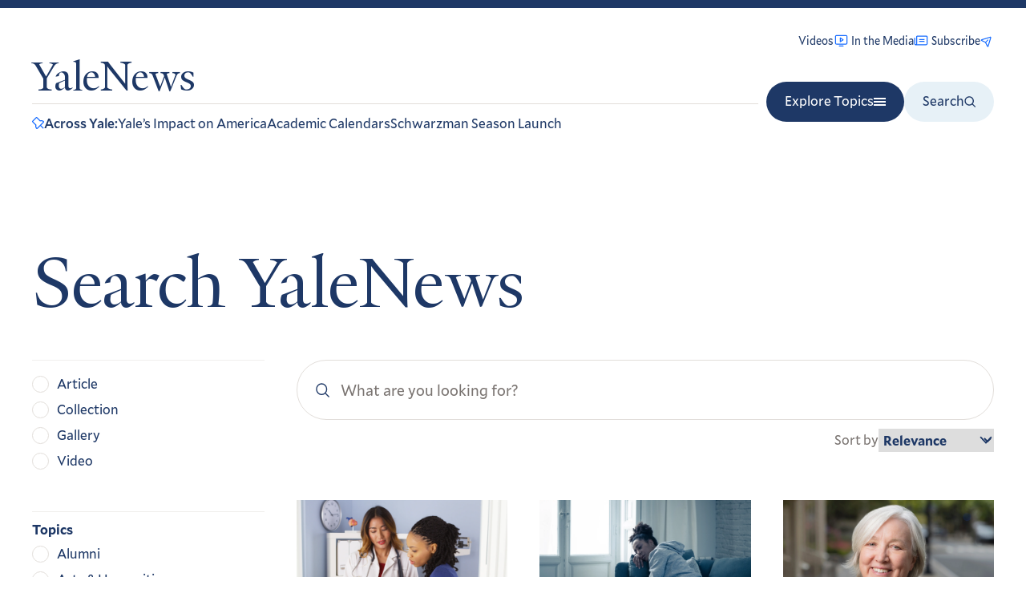

--- FILE ---
content_type: image/svg+xml
request_url: https://news.yale.edu/sites/default/files/2024-07/divinity-school.svg
body_size: 6260
content:
<svg width="150" height="150" viewBox="0 0 150 150" fill="none" xmlns="http://www.w3.org/2000/svg">
<g clip-path="url(#clip0_1582_13049)">
<path d="M74.6398 149.221C61.5607 145.974 42.4226 139.814 29.8796 129.274C17.2253 118.653 9.39605 108.537 8.75879 86.7894V0.758667H141.269V86.486C140.642 108.234 132.803 118.349 120.159 128.97C107.606 139.51 87.7189 145.974 74.6398 149.221Z" fill="#ED1C2E" stroke="black" stroke-width="1.5" stroke-miterlimit="2" stroke-linecap="square"/>
<path d="M70.563 70.1801V51.6691C70.563 51.6691 57.6053 49.6763 54.9348 36.5669H50.3931V29.0816L54.945 29.1018C58.2729 15.8305 70.6844 14.4042 70.6844 14.4042V11.0055H78.1697V14.647C78.1697 14.647 90.5003 16.0935 93.7979 29.0411H98.2992V36.577L93.9698 36.5568C90.8442 49.4639 78.5136 51.487 78.5136 51.487V70.7061" fill="white"/>
<path d="M70.563 70.1801V51.6691C70.563 51.6691 57.6053 49.6763 54.9348 36.5669H50.3931V29.0816L54.945 29.1018C58.2729 15.8305 70.6844 14.4042 70.6844 14.4042V11.0055H78.1697V14.647C78.1697 14.647 90.5003 16.0935 93.7979 29.0411H98.2992V36.577L93.9698 36.5568C90.8442 49.4639 78.5136 51.487 78.5136 51.487V70.7061" stroke="black" stroke-width="1.2"/>
<path d="M71.1092 61.9361C73.193 62.6341 75.2059 66.3767 75.2059 66.3767C75.2059 66.3767 76.5209 62.1789 81.9023 61.5517C87.6073 60.8942 96.2155 65.1831 103.023 59.8523L107.059 65.79L109.204 64.4144L112.127 67.0848L111.925 75.703C112.42 77.19 113.907 78.1813 115.394 78.3735C115.465 78.3937 115.859 76.8967 115.252 75.1366C113.816 71.8896 114.221 69.2697 116.092 67.3781C116.628 68.0356 119.056 68.7033 120.158 68.4706C119.46 70.2509 119.117 72.4965 119.562 74.7118C120.26 77.3822 119.764 80.4572 118.176 82.6422C116.689 84.1291 114.514 83.4312 112.926 82.7433L111.884 82.2477V104.542C112.38 105.533 112.724 106.626 113.715 107.212C115.799 106.12 114.109 103.247 114.706 101.264C114.807 100.071 115.586 98.8064 116.244 97.9871C117.336 98.3816 120.057 98.9885 120.249 99.0897C120.027 99.8584 118.995 101.73 119.218 103.551C119.946 109.589 117.478 112.169 116.193 112.664C114.504 113.059 112.875 112.068 111.581 111.279V122.577L80.5165 121.93C80.2231 123.215 80.0208 126.057 74.9834 126.138C69.946 126.219 69.42 122.77 69.0255 122.072C58.1212 122.173 37.0206 121.475 37.0206 121.475V111.663L36.9195 111.562C35.7259 112.26 34.7851 113.372 33.1566 112.755C31.528 112.128 30.4962 109.822 30.1827 107.202C29.8792 104.582 31.0728 101.457 28.7969 99.5752C29.4948 99.1807 30.2838 99.0795 31.174 98.8772C31.963 98.8772 33.4499 98.3816 33.4499 98.3816C35.2302 100.556 34.0568 104.633 33.9961 105.685C33.9456 106.727 34.3401 107.404 34.3401 107.404C35.3314 106.706 36.3227 106.312 37.0105 105.321L37.2128 83.3199L37.0105 83.1176C35.7259 83.6132 34.1985 84.5843 32.752 84.0077C31.2954 83.4413 29.7983 81.8734 29.2824 78.3634C28.7665 74.8534 30.2029 70.4835 28.9891 68.4504L33.2476 66.9634C35.2302 70.1295 33.9456 74.0947 33.4499 77.4631C33.5511 77.8576 33.6522 78.3533 34.0467 78.6567C35.1392 78.1611 36.2215 77.4631 37.2128 76.7753L37.314 66.4678L39.9945 63.9895L42.9179 64.1716C42.9179 64.1716 45.5377 60.6211 45.9322 59.4376C53.6603 63.595 63.0777 59.6399 71.0991 61.9159L71.1092 61.9361Z" fill="black"/>
<path d="M71.6049 63.9187C73.4863 64.91 74.5788 66.6903 74.9733 68.7741V116.933C73.982 115.345 72.2017 113.767 70.5124 113.17C64.3724 111.491 57.7267 112.675 51.3843 112.179C49.6041 111.886 47.6215 111.39 46.4278 110.095C46.2255 93.941 46.5492 61.1674 46.5492 61.1674C53.8828 65.7294 63.7655 60.6515 71.5947 63.9187H71.6049Z" fill="white"/>
<path d="M102.568 111.279C102.568 111.279 99.1488 112.786 93.11 113.16C87.061 113.453 79.2217 111.046 75.5498 116.994V67.9749C75.8431 66.2857 77.6538 64.8088 79.2318 64.1109C85.0784 62.1283 87.6781 64.4649 93.2921 64.1918C98.9061 63.9187 100.929 62.8262 102.618 61.4404L102.568 111.279Z" fill="white"/>
<path d="M106.341 117.095C105.056 115.507 103.812 113.464 103.509 111.481L103.529 62.2194L106.442 66.5083L106.331 117.095H106.341Z" fill="#FFF200"/>
<path d="M45.3454 99.6865V111.38C45.052 112.867 44.0607 114.151 43.0694 115.244L42.9683 90.1781C43.0694 82.45 43.12 72.8707 43.4235 65.2438L45.5679 62.3812L45.3454 99.6865Z" fill="#FFF200"/>
<path d="M42.4323 65.3449L42.0783 117.226L68.7422 118.026L69.6729 118.966L40.4497 118.471L40.7228 65.1831L42.4323 65.3449Z" fill="white"/>
<path d="M39.792 74.7117L39.4987 118.703L38.4062 119.502L38.5074 66.842L39.6707 65.79L39.792 74.7117Z" fill="white"/>
<path d="M108.759 65.9519L108.314 119.462C99.0986 119.462 79.9199 119.209 79.9199 119.209L80.4055 118.359L107.221 118.41L107.322 66.7814L108.749 65.9519H108.759Z" fill="white"/>
<path d="M110.933 67.2466C110.933 67.2466 110.772 116.67 110.468 121.333L108.89 119.684L109.588 66.0126L110.933 67.2466Z" fill="white"/>
<path d="M33.0553 71.3433C33.2576 73.8216 31.7707 76.492 33.0553 78.7781C33.0553 78.7781 32.8024 79.385 31.6695 79.2737C30.5366 79.1625 30.0915 77.979 30.0915 77.1799C29.7982 74.3071 30.9918 73.0123 30.4759 69.5327L32.7923 68.7639L33.0553 71.3534V71.3433Z" fill="white"/>
<path d="M118.722 69.5327C117.346 72.3447 119.359 75.2074 118.671 77.9891C118.176 78.4847 117.184 78.4847 116.486 78.4847C117.255 76.8461 116.294 75.6626 115.586 72.6179C115.04 70.2509 116.466 68.9865 116.466 68.9865C116.466 68.9865 117.407 69.7046 118.722 69.5327Z" fill="white"/>
<path d="M54.5604 72.0413C54.6616 72.9315 54.3581 74.3172 55.5517 74.7117C56.8363 75.2074 58.5256 75.3085 59.3146 76.6943C60.4071 79.8604 58.4244 82.541 57.4331 85.2114L56.8363 85.5048L51.0908 85.4036C51.2932 84.5135 51.6877 83.6233 52.0821 82.8242C53.8624 82.4297 55.845 83.1176 57.7265 82.7231C58.2221 81.8329 58.5155 80.7405 58.2221 79.648C57.0285 77.5643 54.6514 77.3721 52.77 76.6741C51.981 77.7666 51.0908 78.9501 50.8885 80.3359C51.283 81.924 51.5865 83.9066 50.0995 85.0901C49.8972 85.1912 49.8062 85.4846 49.5027 85.3834C49.4016 84.8878 50.0995 84.291 50.0995 83.6031C49.9984 81.9139 49.3106 79.8402 50.8885 78.5455C51.3842 76.664 48.5114 76.8562 49.1993 74.9747C49.4926 73.9834 50.0894 72.6988 50.9796 72.4965L50.8784 73.7811L52.3654 75.5614C53.0633 74.8635 53.1544 73.7811 53.7512 72.982C54.1457 72.6887 53.9535 71.9907 54.5402 71.9907L54.5604 72.0413Z" fill="black"/>
<path d="M61.2976 74.115C62.9869 75.0051 65.364 74.4083 67.2454 74.8129C68.3379 75.5109 68.1355 76.8967 68.2367 77.979C68.439 80.0628 67.9434 82.1364 68.439 84.028C68.1457 84.6248 67.7411 85.3126 67.0532 85.5149C66.8509 84.5236 67.3466 83.5323 67.3466 82.4399C67.4477 80.8518 67.4477 79.3648 66.9521 77.979C65.8596 77.2811 64.0793 77.4834 62.8857 77.7767C62.0967 78.2724 61.7932 79.1625 61.9956 79.9616C62.9869 81.2463 64.1805 82.6321 63.3814 84.4225C62.39 86.0106 60.4074 85.3126 58.7283 85.4138C58.526 84.7158 59.0217 83.9268 59.3251 83.33C60.0231 82.9355 61.0144 83.4312 61.7022 83.1277C61.9045 82.3387 60.9132 81.7419 60.8121 80.9428C60.8121 79.6582 61.2066 78.6669 62.0057 77.7767C61.9045 77.1799 61.2167 77.5744 60.9132 77.1799C60.0231 75.693 60.2153 73.5182 61.0144 72.1223C61.8034 72.6179 60.6199 73.5081 61.3077 74.1049L61.2976 74.115Z" fill="black"/>
<path d="M70.3202 74.2161C71.2103 74.3173 72.4039 74.0138 72.8996 75.1062C73.1929 75.8952 72.8996 76.7955 72.3028 77.3822C73.0918 79.466 72.1005 81.9442 72.8996 83.9268C72.6973 84.6248 72.0094 85.4138 71.3115 85.6161C71.5138 83.0367 72.0094 80.2651 71.5138 77.6857C70.6236 77.19 69.0355 77.5845 68.7422 76.2999C68.7422 74.9141 69.0355 73.6294 69.4401 72.3347C70.2291 72.628 68.8433 74.2161 70.3303 74.2161H70.3202Z" fill="black"/>
<path d="M78.1394 73.9227C80.3243 75.2074 84.2794 73.0326 85.0785 76.2998C85.5741 78.5758 84.7852 80.7607 85.1796 83.1378C85.382 83.5323 85.7765 83.4311 85.9686 83.7346C85.473 84.3314 84.775 85.2215 84.0872 85.7172C84.0872 83.1378 84.5828 80.3662 83.986 77.7868C82.1046 76.5021 79.1307 78.3836 77.6437 76.2998C77.3504 75.0152 77.2492 73.7204 77.7449 72.4358C78.2405 72.8303 77.7449 73.5282 78.1394 73.9227Z" fill="black"/>
<path d="M86.9601 74.2161C87.9514 74.7118 89.4384 74.0138 89.8329 75.4097C90.2274 76.5022 89.4384 77.2912 89.2361 78.2825C89.6306 79.8706 89.3372 81.5497 89.5294 83.3401C91.0164 84.0381 89.1349 85.0193 88.7404 85.7172H88.6393C88.5381 83.1378 89.1349 80.4674 88.5381 77.9891C87.5468 77.6958 86.3532 77.6958 85.7665 76.6033C85.4732 75.2175 85.5642 73.5283 86.3633 72.4459C86.7578 72.9416 86.07 73.9329 86.9601 74.2262V74.2161Z" fill="black"/>
<path d="M98.6533 73.8216C99.0478 74.8129 100.434 74.6106 100.434 75.8042C100.434 77.19 99.7356 78.2824 98.9466 79.2737C99.24 79.9717 99.9379 80.265 100.231 80.963C100.929 82.7433 100.332 84.7259 99.1388 85.9195C98.7443 85.525 99.3411 84.827 99.1388 84.1392C99.0377 82.8546 93.9901 78.687 93.191 80.9731C92.5942 82.6624 95.9626 83.947 93.889 85.6262C92.8977 85.7273 91.9064 85.8285 90.8139 85.7273C90.6116 85.525 90.9151 85.1305 91.1073 85.2317C91.6029 85.2317 91.9974 84.8372 92.1997 84.3415C91.7041 83.3502 91.4107 81.9644 92.0986 80.9731L93.3832 79.5873C92.1896 78.7983 91.1073 77.4024 91.4006 75.9256C91.6939 74.9343 91.7951 73.8418 92.4931 73.2551C92.5942 74.2464 92.2908 75.5311 93.4844 76.229C93.8789 76.5224 97.1461 78.4139 98.3397 79.1018C98.8354 78.7073 98.7342 78.0093 98.8354 77.4125C98.0464 76.6235 96.8528 75.7334 97.3484 74.2464C97.7429 73.6496 97.9452 72.9618 98.542 72.4661C99.0377 72.7595 98.4409 73.3563 98.6432 73.8519L98.6533 73.8216Z" fill="black"/>
<path d="M118.277 79.5671C118.327 79.9919 117.832 81.9947 116.527 82.3488C115.08 82.7433 112.764 81.4283 111.935 80.7506L111.894 77.4327C113.482 79.213 115.991 80.4471 118.277 79.557V79.5671Z" fill="white"/>
<path d="M37.122 81.2564C35.5339 81.9543 33.6525 83.3401 31.9733 82.1465C31.3765 81.6509 31.0832 81.0541 30.8809 80.4573C33.1568 80.6596 35.5744 79.6582 37.2535 78.1712L37.122 81.2564Z" fill="white"/>
<path d="M67.9328 91.3616C67.2349 93.3442 70.6134 92.6462 70.0166 94.73C69.7232 95.8224 69.4198 96.9048 68.823 97.8961H68.7218L68.4285 96.1158C67.6395 95.519 66.4459 95.2256 66.3447 94.032C66.4459 92.8384 67.1337 91.8572 67.6294 90.8659C67.9227 90.6636 68.0239 91.0682 67.9227 91.3616H67.9328Z" fill="black"/>
<path d="M57.332 92.9496C58.819 93.6476 60.7004 93.152 62.2885 93.3441C63.0775 93.3441 63.8766 93.6375 64.4734 94.0421C65.9604 96.9149 64.9691 100.587 64.4734 103.652L63.9778 103.945L56.0474 103.551C55.9462 102.458 56.4419 101.275 56.3407 100.081C56.2396 98.594 56.1384 97.0059 57.1297 95.9236C56.2396 95.1346 56.0373 93.7488 56.3407 92.5551C56.6341 92.1607 56.543 91.2705 57.2309 91.2705C57.6254 91.8673 56.9375 92.363 57.332 92.9598V92.9496Z" fill="black"/>
<path d="M85.0783 93.4453C86.5248 93.7993 91.2183 92.6563 91.714 95.9236C92.2096 98.594 90.925 104.046 90.925 104.046C89.964 104.37 82.7012 104.147 82.7012 104.147C82.4989 103.257 82.944 102.64 83.0957 101.477C83.2474 100.303 82.7012 97.6128 83.9859 96.1259C82.8934 95.5291 82.9339 94.3658 83.2879 93.0508C83.6521 91.7358 84.0769 91.4627 84.0769 91.4627C84.8659 91.9584 83.6217 93.0913 85.0682 93.4453H85.0783Z" fill="black"/>
<path d="M94.6881 92.9497C95.1028 93.7488 96.3267 93.4554 96.4684 94.6389C96.6201 95.8123 95.9727 97.2183 95.2747 98.3007C94.3846 98.0984 95.5782 97.6229 95.0724 96.7126C94.5667 95.8123 93.0898 96.0146 93.0898 94.73C93.0898 93.5364 93.7878 92.5552 94.2835 91.4627C94.9814 91.5639 94.2632 92.1506 94.6779 92.9497H94.6881Z" fill="black"/>
<path d="M63.9779 97.7038C63.9779 98.6952 64.3724 100.182 63.6846 100.87L57.4435 100.668C57.5446 99.383 56.9478 97.2992 58.0403 96.2068C60.0229 96.7024 62.8956 95.5088 63.9881 97.6937L63.9779 97.7038Z" fill="white"/>
<path d="M90.3281 97.2082C91.1475 98.1793 90.8238 99.9798 90.5304 101.275L84.3904 101.376C84.3904 101.376 83.6015 97.714 84.7849 96.5204C86.5652 96.9149 89.5189 96.2473 90.3382 97.2183L90.3281 97.2082Z" fill="white"/>
<path d="M118.945 99.8584C117.347 103.985 118.995 106.302 118.176 107.566C117.043 109.306 114.484 107.9 114.484 107.9C114.484 107.9 115.283 107.86 115.799 106.423C116.305 104.987 114.706 101.275 116.527 99.2009L118.945 99.8584Z" fill="white"/>
<path d="M33.3591 100.87C33.8547 102.65 33.2579 104.441 33.1568 106.221L33.4501 107.708C32.9544 108.102 32.0643 107.91 31.5686 107.809C30.1828 105.432 32.4588 102.559 30.6987 100.243L32.6813 99.7471C32.6813 99.7471 33.1568 100.475 33.3489 100.87H33.3591Z" fill="white"/>
<path d="M117.903 109.165C117.609 109.953 117.023 111.279 115.697 111.38C114.372 111.481 112.471 110.985 111.682 109.498L111.732 106.818C113.219 108.507 115.424 110.206 117.903 109.165Z" fill="white"/>
<path d="M36.9194 109.69C35.7258 110.479 33.7229 111.794 32.9542 111.279C32.1854 110.763 31.6695 109.994 31.5684 109.094C33.551 109.589 35.5943 107.941 37.0812 106.848L36.9194 109.69Z" fill="white"/>
<path d="M68.1351 113.949C70.8056 114.151 73.5873 115.831 74.3763 118.511C74.6696 119.108 74.5786 119.705 74.4774 120.393C72.2925 120.888 70.8157 118.804 69.4198 117.317C69.4198 117.317 51.6876 116.528 43.4639 116.326C44.5563 114.738 46.2456 113.504 46.4479 111.531C52.5879 115.396 60.8015 113.656 68.1351 113.949Z" fill="#FFF200"/>
<path d="M105.289 117.226C96.7718 117.722 88.0524 117.328 79.7275 117.52C78.7362 119.007 77.3504 120.787 75.469 120.393C75.3678 118.511 76.3591 116.731 77.9472 115.739C84.1884 112.371 91.8153 115.942 98.4611 114.06C99.7457 113.666 102.659 112.442 102.659 112.442C103.043 113.909 104.571 116.124 105.299 117.226H105.289Z" fill="#FFF200"/>
<path d="M70.4822 119.755C70.6845 119.856 70.6845 120.049 70.6845 120.251C68.7019 120.747 38.9629 120.453 38.9629 120.453L40.723 119.351L70.4822 119.755Z" fill="white"/>
<path d="M108.465 120.089L109.861 121.333L78.9282 120.554L79.3227 119.958C79.3227 119.958 98.8554 119.988 108.465 120.089Z" fill="white"/>
<path d="M75.57 122.274C76.6625 122.072 77.6538 121.879 78.5439 121.08C78.9384 121.08 79.0396 121.576 79.1407 121.869C79.2419 122.466 78.8474 123.063 78.3517 123.255C75.9746 124.449 74.2145 124.236 71.6149 123.457C70.917 123.063 70.5225 122.365 70.5225 121.677C70.5225 121.283 70.5225 120.888 70.917 120.585C72.1106 121.971 73.7897 122.274 75.57 122.274Z" fill="white"/>
<path d="M71.0891 36.577V42.5653C66.2743 40.9367 64.9087 36.5366 64.9087 36.5366L71.0891 36.577Z" fill="#ED1C2E" stroke="black" stroke-width="1.2"/>
<path d="M71.0993 29.0512H65.0908C65.0908 29.0512 66.6789 24.9039 71.0993 23.4575V29.0512Z" fill="#ED1C2E" stroke="black" stroke-width="1.2" stroke-linecap="round"/>
<path d="M78.0586 36.6276V42.6158C82.8735 40.9873 84.2391 36.5871 84.2391 36.5871L78.0586 36.6276Z" fill="#ED1C2E" stroke="black" stroke-width="1.2"/>
<path d="M78.0483 29.1119H84.0568C84.0568 29.1119 82.4687 24.9646 78.0483 23.5181V29.1119Z" fill="#ED1C2E" stroke="black" stroke-width="1.2" stroke-linecap="round"/>
<path d="M74.6398 149.221C61.5607 145.974 42.4226 139.814 29.8796 129.274C17.2253 118.653 9.39605 108.537 8.75879 86.7894V0.758667H141.269V86.486C140.642 108.234 132.803 118.349 120.159 128.97C107.606 139.51 87.7189 145.974 74.6398 149.221Z" stroke="black" stroke-width="0.5" stroke-miterlimit="2" stroke-linecap="square"/>
</g>
<defs>
<clipPath id="clip0_1582_13049">
<rect width="134.028" height="150" fill="white" transform="translate(8)"/>
</clipPath>
</defs>
</svg>
